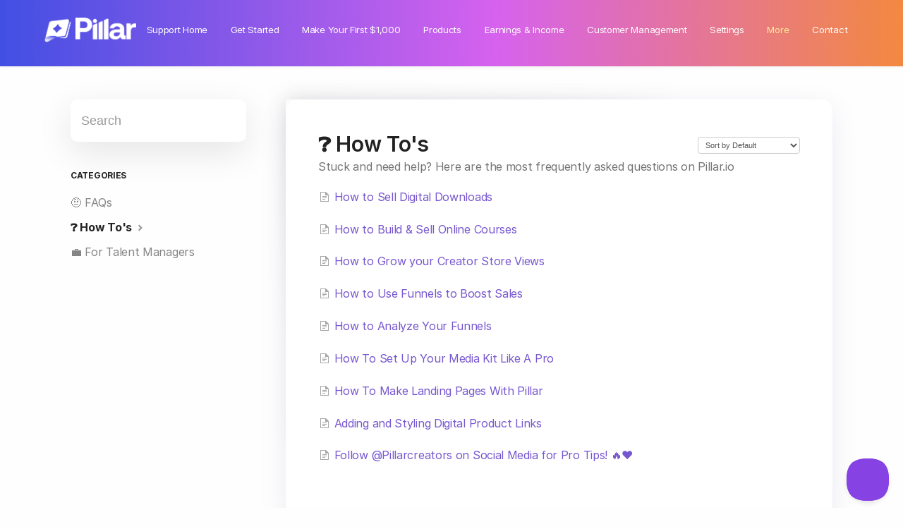

--- FILE ---
content_type: text/html; charset=utf-8
request_url: https://help.pillar.io/category/24-how-tos
body_size: 3797
content:


<!DOCTYPE html>
<html>
    
<head>
    <meta charset="utf-8"/>
    <title>❓ How To&#x27;s - Pillar Support and Help Center</title>
    <meta name="viewport" content="width=device-width, maximum-scale=1"/>
    <meta name="apple-mobile-web-app-capable" content="yes"/>
    <meta name="format-detection" content="telephone=no">
    <meta name="description" content="Stuck and need help? Here are the most frequently asked questions on Pillar.io"/>
    <meta name="author" content="Pillar"/>
    <link rel="canonical" href="https://help.pillar.io/category/24-how-tos"/>
    

    
        <link rel="stylesheet" href="//d3eto7onm69fcz.cloudfront.net/assets/stylesheets/launch-1769417375789.css">
    
    <style>
        body { background: #fefefe; }
        .navbar .navbar-inner { background: #ffffff; }
        .navbar .nav li a, 
        .navbar .icon-private-w  { color: #c0c0c0; }
        .navbar .brand, 
        .navbar .nav li a:hover, 
        .navbar .nav li a:focus, 
        .navbar .nav .active a, 
        .navbar .nav .active a:hover, 
        .navbar .nav .active a:focus  { color: #ffffff; }
        .navbar a:hover .icon-private-w, 
        .navbar a:focus .icon-private-w, 
        .navbar .active a .icon-private-w, 
        .navbar .active a:hover .icon-private-w, 
        .navbar .active a:focus .icon-private-w { color: #ffffff; }
        #serp-dd .result a:hover,
        #serp-dd .result > li.active,
        #fullArticle strong a,
        #fullArticle a strong,
        .collection a,
        .contentWrapper a,
        .most-pop-articles .popArticles a,
        .most-pop-articles .popArticles a:hover span,
        .category-list .category .article-count,
        .category-list .category:hover .article-count { color: #7757cf; }
        #fullArticle, 
        #fullArticle p, 
        #fullArticle ul, 
        #fullArticle ol, 
        #fullArticle li, 
        #fullArticle div, 
        #fullArticle blockquote, 
        #fullArticle dd, 
        #fullArticle table { color:#585858; }
    </style>
    
        <link rel="stylesheet" href="//s3.amazonaws.com/helpscout.net/docs/assets/65d804ba6eede73cccbee580/attachments/674ebed56f4677391001022d/helpscout.css">
    
    <link rel="apple-touch-icon-precomposed" href="//d33v4339jhl8k0.cloudfront.net/docs/assets/65d804ba6eede73cccbee580/images/66a7e78f6eb51e63b8f9dfb7/logo-(5).png">
    <link rel="shortcut icon" type="image/png" href="//d33v4339jhl8k0.cloudfront.net/docs/assets/65d804ba6eede73cccbee580/images/66a7e86067ad674af17cb7c0/55Frame-1000004007.png">
    <!--[if lt IE 9]>
    
        <script src="//d3eto7onm69fcz.cloudfront.net/assets/javascripts/html5shiv.min.js"></script>
    
    <![endif]-->
    
        <script type="application/ld+json">
        {"@context":"https://schema.org","@type":"WebSite","url":"https://help.pillar.io","potentialAction":{"@type":"SearchAction","target":"https://help.pillar.io/search?query={query}","query-input":"required name=query"}}
        </script>
    
        <script type="application/ld+json">
        {"@context":"https://schema.org","@type":"BreadcrumbList","itemListElement":[{"@type":"ListItem","position":1,"name":"Pillar Support and Help Center","item":"https://help.pillar.io"},{"@type":"ListItem","position":2,"name":"More","item":"https://help.pillar.io/collection/1-more"},{"@type":"ListItem","position":3,"name":"❓ How To's","item":"https://help.pillar.io/category/24-how-tos"}]}
        </script>
    
    
        <link rel="stylesheet" href="https://fonts.googleapis.com/css2?family=Sora:wght@300;400;500;600;700;800&display=swap"/>
<link rel="stylesheet" href="https://rsms.me/inter/inter.css" />
    
</head>
    
    <body>
        
<header id="mainNav" class="navbar">
    <div class="navbar-inner">
        <div class="container-fluid">
            <a class="brand" href="https://help.pillar.io">
            
                
                    <img src="//d33v4339jhl8k0.cloudfront.net/docs/assets/65d804ba6eede73cccbee580/images/66f8b34ee6b2356def90a19c/PillarLogoAllWhite.png" alt="Pillar Support and Help Center" width="277" height="75">
                

            
            </a>
            
                <button type="button" class="btn btn-navbar" data-toggle="collapse" data-target=".nav-collapse">
                    <span class="sr-only">Toggle Navigation</span>
                    <span class="icon-bar"></span>
                    <span class="icon-bar"></span>
                    <span class="icon-bar"></span>
                </button>
            
            <div class="nav-collapse collapse">
                <nav role="navigation"><!-- added for accessibility -->
                <ul class="nav">
                    
                        <li id="home"><a href="/">Support Home <b class="caret"></b></a></li>
                    
                    
                        
                            <li  id="get-started"><a href="/collection/71-get-started">Get Started  <b class="caret"></b></a></li>
                        
                            <li  id="make-your-first-1000"><a href="/collection/117-make-your-first-1000">Make Your First $1,000  <b class="caret"></b></a></li>
                        
                            <li  id="products"><a href="/collection/93-products">Products  <b class="caret"></b></a></li>
                        
                            <li  id="earnings-income"><a href="/collection/103-earnings-income">Earnings &amp; Income  <b class="caret"></b></a></li>
                        
                            <li  id="customer-management"><a href="/collection/109-customer-management">Customer Management  <b class="caret"></b></a></li>
                        
                            <li  id="settings"><a href="/collection/114-settings">Settings  <b class="caret"></b></a></li>
                        
                            <li  class="active"  id="more"><a href="/collection/1-more">More  <b class="caret"></b></a></li>
                        
                    
                    
                        <li id="contact"><a href="#" class="contactUs" onclick="window.Beacon('open')">Contact</a></li>
                        <li id="contactMobile"><a href="#" class="contactUs" onclick="window.Beacon('open')">Contact</a></li>
                    
                </ul>
                </nav>
            </div><!--/.nav-collapse -->
        </div><!--/container-->
    </div><!--/navbar-inner-->
</header>
        <section id="contentArea" class="container-fluid">
            <div class="row-fluid">
                <section id="main-content" class="span9">
                    <div class="contentWrapper">
                        
    <hgroup id="categoryHead">
        <h1>❓ How To&#x27;s</h1>
        <p class="descrip">Stuck and need help? Here are the most frequently asked questions on Pillar.io</p>
        <div class="sort">
             

<form action="/category/24-how-tos" method="GET" >
    
                <select name="sort" id="sortBy" title="sort-by" onchange="this.form.submit();" aria-label="Page reloads on selection">
                    
                        <option value="" >Sort by Default</option>
                    
                        <option value="name" >Sort A-Z</option>
                    
                        <option value="popularity" >Sort by Popularity</option>
                    
                        <option value="updatedAt" >Sort by Last Updated</option>
                    
                </select>
            
</form>

        </div>
    </hgroup><!--/categoryHead-->

    
        <ul class="articleList">
            
                <li><a href="/article/30-how-to-sell-digital-products-on-pillar"><i class="icon-article-doc"></i><span>How to Sell Digital Downloads</span></a></li>
            
                <li><a href="/article/39-how-to-build-and-sell-online-courses-with-pillar"><i class="icon-article-doc"></i><span>How to Build &amp; Sell Online Courses</span></a></li>
            
                <li><a href="/article/65-how-to-grow-your-creator-store-views"><i class="icon-article-doc"></i><span>How to Grow your Creator Store Views</span></a></li>
            
                <li><a href="/article/27-how-to-build-funnels"><i class="icon-article-doc"></i><span>How to Use Funnels to Boost Sales</span></a></li>
            
                <li><a href="/article/31-how-to-analyze-your-funnels"><i class="icon-article-doc"></i><span>How to Analyze Your Funnels</span></a></li>
            
                <li><a href="/article/147-how-to-connect-socials-to-your-media-kit"><i class="icon-article-doc"></i><span>How To Set Up Your Media Kit Like A Pro</span></a></li>
            
                <li><a href="/article/221-how-to-make-landing-pages-with-pillar"><i class="icon-article-doc"></i><span>How To Make Landing Pages With Pillar</span></a></li>
            
                <li><a href="/article/35-styling-digital-product-links"><i class="icon-article-doc"></i><span>Adding and Styling Digital Product Links</span></a></li>
            
                <li><a href="/article/224-follow-pillarcreators-on-social-media-for-pro-tips"><i class="icon-article-doc"></i><span>Follow @Pillarcreators on Social Media for Pro Tips! 🔥❤️</span></a></li>
            
        </ul><!--/articleList-->

        
    

                    </div><!--/contentWrapper-->
                    
                </section><!--/content-->
                <aside id="sidebar" class="span3">
                 

<form action="/search" method="GET" id="searchBar" class="sm" autocomplete="off">
    
                    <input type="hidden" name="collectionId" value="65de3a88cbe4ec20ccc9e9f8"/>
                    <input type="text" name="query" title="search-query" class="search-query" placeholder="Search" value="" aria-label="Search" />
                    <button type="submit">
                        <span class="sr-only">Toggle Search</span>
                        <i class="icon-search"></i>
                    </button>
                    <div id="serp-dd" style="display: none;" class="sb">
                        <ul class="result">
                        </ul>
                    </div>
                
</form>

                
                    <h3>Categories</h3>
                    <ul class="nav nav-list">
                    
                        
                            <li ><a href="/category/5-faqs">🤨 FAQs  <i class="icon-arrow"></i></a></li>
                        
                    
                        
                            <li  class="active" ><a href="/category/24-how-tos">❓ How To&#x27;s  <i class="icon-arrow"></i></a></li>
                        
                    
                        
                            <li ><a href="/category/21-for-talent-managers">💼 For Talent Managers  <i class="icon-arrow"></i></a></li>
                        
                    
                    </ul>
                
                </aside><!--/span-->
            </div><!--/row-->
            <div id="noResults" style="display:none;">No results found</div>
            <footer>
                

<p>&copy;
    
        <a href="https://help.pillar.io">Pillar</a>
    
    2026. <span>Powered by <a rel="nofollow noopener noreferrer" href="https://www.helpscout.com/docs-refer/?co=Pillar&utm_source=docs&utm_medium=footerlink&utm_campaign=Docs+Branding" target="_blank">Help Scout</a></span>
    
        
    
</p>

            </footer>
        </section><!--/.fluid-container-->
        
            

<script id="beaconLoader" type="text/javascript">!function(e,t,n){function a(){var e=t.getElementsByTagName("script")[0],n=t.createElement("script");n.type="text/javascript",n.async=!0,n.src="https://beacon-v2.helpscout.net",e.parentNode.insertBefore(n,e)}if(e.Beacon=n=function(t,n,a){e.Beacon.readyQueue.push({method:t,options:n,data:a})},n.readyQueue=[],"complete"===t.readyState)return a();e.attachEvent?e.attachEvent("onload",a):e.addEventListener("load",a,!1)}(window,document,window.Beacon||function(){});</script>
<script type="text/javascript">window.Beacon('init', '61c91b12-7ac7-46c6-93f4-0e08e0c07830')</script>

<script type="text/javascript">
    function hashChanged() {
        var hash = window.location.hash.substring(1); 
        if (hash === 'contact') {
            window.Beacon('open')
        }
    }

    if (window.location.hash) {
        hashChanged()
    }

    window.onhashchange = function () {
        hashChanged()
    }

    window.addEventListener('hashchange', hashChanged, false);

</script>

        
        
    <script src="//d3eto7onm69fcz.cloudfront.net/assets/javascripts/app4.min.js"></script>

<script>
// keep iOS links from opening safari
if(("standalone" in window.navigator) && window.navigator.standalone){
// If you want to prevent remote links in standalone web apps opening Mobile Safari, change 'remotes' to true
var noddy, remotes = false;
document.addEventListener('click', function(event) {
noddy = event.target;
while(noddy.nodeName !== "A" && noddy.nodeName !== "HTML") {
noddy = noddy.parentNode;
}

if('href' in noddy && noddy.href.indexOf('http') !== -1 && (noddy.href.indexOf(document.location.host) !== -1 || remotes)){
event.preventDefault();
document.location.href = noddy.href;
}

},false);
}
</script>
        
    </body>
</html>

--- FILE ---
content_type: text/css
request_url: https://s3.amazonaws.com/helpscout.net/docs/assets/65d804ba6eede73cccbee580/attachments/674ebed56f4677391001022d/helpscout.css
body_size: 8461
content:
body {
  font-family: "Inter", sans-serif;
  color: #131f60;
  letter-spacing: -0.3px;
}

h1,
h2 {
  font-family: "Inter", "Plus Jakarta Sans", sans-serif;
  font-weight: 600 !important;
}

h2 {
  font-weight: 800 !important;
  padding-bottom: 30px;
  padding-top: 10px;
}

.navbar-inner .nav a {
  color: white !important;
}

.navbar-inner .nav .active a {
  color: #f9ec9b !important;
}

.navbar-inner .nav .active a .caret {
  display: none !important;
}

.popArticles {
  width: 100%;
}

.most-pop-articles {
  max-width: 1000px;
  width: 100%;
  margin: auto;
}

.container-fluid {
  max-width: 1080px;
  /* justify-content: center !important; */
  margin-top: 15px;
  /* gap: 30px; */
}

.navbar-inner .container-fluid {
  position: relative;
  display: flex;
  align-items: center;
  padding: 0;
  padding-bottom: 25px !important;
  max-width: unset !important;
  justify-content: center;
}

.nav {
  position: static !important;
}

a.contactUs {
  /* color: white !important; */
  font-weight: 400;
  letter-spacing: 0.1px;
  font-family: "Inter", sans-serif;
  border-radius: 10px;
  /* display: inline !important; */
  right: 0;
  bottom: 20px;
  transition: all 0.2s ease;
}

a.contactUs:hover {
  opacity: 0.8;
}

#docsSearch {
  padding: 50px;
  background: linear-gradient(
    270deg,
    #f38940 0%,
    #d662ee 45%,
    #424fe3 100%
  ) !important;
}

#docsSearch h1 {
  font-weight: 900 !important;
  margin-bottom: 30px;
  color: white;
  font-size: 44px !important;
  letter-spacing: -1.1px !important;
}

.brand {
  /* padding-top: 25px !important; */
  padding: 0 !important;
}

.brand img {
  height: 35px;
  /* transform: translateY(5px); */
  width: auto;
}

a {
  text-decoration: none !important;
}

a span {
  text-decoration: none !important;
}

.popArticles {
  gap: 30px;
}

.popArticles li {
  border-radius: 10px;
  padding: 60px 0 60px 0 !important;
  background: white;
  margin-bottom: 30px !important;
  transition: all 200ms ease;
  cursor: pointer;
  transform: translateY(0px);
  box-shadow: 0 10px 20px rgba(0, 0, 0, 0.06);
  flex-grow: 1;
  height: fit-content;
  text-align: center !important;
}

.popArticles li a {
  padding: 0 !important;
}

.popArticles li span {
  font-weight: 500;
  font-size: 16px;
  line-height: 140%;
  color: #0e1437 !important;
  padding: 0;
  transition: 0.2s ease !important;
  letter-spacing: -0.2px;
}

.popArticles li:hover span {
  color: #4624d6 !important;
}

.popArticles li:hover {
  transform: translateY(-10px);
  box-shadow: 0 20px 30px rgba(0, 0, 0, 0.08);
}

.popArticles li i {
  font-size: 18px !important;
  display: none;
}

.popArticles li a span {
  color: black;
  transition: all 200ms ease;
}

.popArticles li a:hover {
  text-decoration: none !important;
  color: red;
}

.navbar .navbar-inner {
  background: linear-gradient(
    270deg,
    #f38940 0%,
    #d662ee 45%,
    #424fe3 100%
  ) !important;
}
#mainNav {
  background: white;
}

#searchBar .search-query {
  background: #fff;
  border-color: transparent;
  box-shadow: none;
  color: #131f60;
  font-size: 18px;
  box-shadow: 0 40px 50px rgba(0, 0, 0, 0.05);
  border-radius: 10px;
  padding: 30px 15px;
  font-weight: 400;
}

#searchBar {
  margin-top: 15px;
  display: flex;
  justify-content: center;
  align-items: center;
}

#searchBar button {
  background: #4624d6;
  border-color: transparent;
  color: #fff;
  transition: all 200ms ease;
  font-size: 16px;
  border-radius: 8px;
  padding: 15px 20px;
  display: flex;
  justify-content: center;
  align-items: center;
  font-family: "Inter", sans-serif;
  font-weight: 500;
  position: static;
  margin-left: -63px;
}

#searchBar button span {
  display: none;
}

#searchBar button .icon-search {
  display: inline;
  color: white;
}

#searchBar button:hover {
  background: #5200ff;
  border-color: transparent;
  color: white;
}

.category-list {
  display: flex;
  flex-wrap: wrap;
  justify-content: center !important;
  gap: 10px;
  background: linear-gradient(
    270deg,
    #ffe5af 0%,
    #f2b2ff 45%,
    #b6bcff 100%
  ) !important;
  background-image: linear-gradient(
    to top right,
    #e1deff,
    rgba(255, 255, 255, 0),
    rgba(255, 255, 255, 0)
  );
  padding: 20px 20px 0;
  border-radius: 10px;
}

.category {
  border: none !important;
  border-radius: 10px;
  background: white;
  box-shadow: 0 10px 20px rgba(0, 0, 0, 0.06);
  padding: 60px 0 60px 0 !important;
  flex-grow: 1;
  height: fit-content;
  transition: 0.2s ease !important;
  transform: translateY(0px);
}

.category:hover {
  background: white !important;
  transform: translateY(-10px);
  box-shadow: 0 20px 30px rgba(0, 0, 0, 0.08);
}

.category h3 {
  font-family: "Inter", sans-serif;
  width: 80%;
  margin: auto;
  font-weight: 600;
  letter-spacing: -0.2px;
  font-size: 16px;
  font-weight: 700;
  margin-bottom: 10px;
  color: #0e1437;
  text-align: center;
}

.category p {
  font-size: 13px;
  letter-spacing: -0.2px;
  font-weight: 300;
  color: black;
  width: 80%;
  margin: auto;
  text-align: center;
  opacity: 1 !important;
}

.contentWrapper {
  border-radius: 15px !important;
  border: none !important;
  overflow: hidden !important;
  box-shadow: 0 10px 40px rgba(0, 16, 109, 0.08),
    inset 0 -5px 10px rgba(0, 0, 0, 0.02);
}

.contentWrapper p {
  font-size: 16px !important;
}

.row-fluid a {
  font-size: 16px !important;
  font-weight: 400;
}

.search-query {
  background: #fff;
  border-color: transparent;
  box-shadow: none;
  color: #131f60;
  font-size: 18px !important;
  box-shadow: 0 15px 50px rgba(0, 0, 0, 0.1) !important;
  border-radius: 10px !important;
  padding: 30px 15px;
  font-weight: 400;
  border: none !important;
}

#fullArticle .admin-edit {
  background: #4624d6;
  color: white !important;
  padding: 15px 25px;
  text-shadow: none;
  border-radius: 40px;
  border: none;
  margin-top: 20px;
  margin-bottom: 40px !important;
  transition: all 200ms ease;
}

#fullArticle .admin-edit:hover {
  background: #5200ff;
  transition: all 200ms ease;
}

@media screen and (max-width: 800px) {
  .most-pop-articles {
    max-width: 100%;
  }
  .navbar-inner .container-fluid {
    justify-content: unset;
  }

  .popArticles {
    gap: 10px !important;
    display: block !important;
    display: flex !important;
    flex-direction: column !important;
  }

  .popArticles li {
    width: 82% !important;
    padding: 20px;
    margin-bottom: 15px !important;
  }

  .popArticles li span {
    font-size: 16px;
  }

  #docsSearch {
    padding: 20px 20px 40px 20px;
  }

  #searchBar {
    width: 100% !important;
    padding: 0;
  }

  .navbar .btn-navbar {
    display: block;
    margin-top: 5px !important;
  }

  .navbar .nav .caret {
    display: none !important;
  }

  .navbar .btn-navbar .icon-bar {
    background: white !important;
  }

  .nav-collapse {
    display: block !important;
    /* overflow: visible !important; */
    /* height: 20px !important; */
    position: absolute !important;
    background-color: unset;
    top: 44px;
    width: 100%;
    z-index: 999;
    box-shadow: 1px 1px 8px #0000001a;
    border-radius: 8px;
  }

  .nav-collapse .nav a {
    color: #342d89 !important;
  }

  .nav-collapse .nav .active a {
    color: #72726f !important;
  }

  nav {
    position: static !important;
    background-color: #ffffff !important;
    backdrop-filter: blur(4px) !important;
  }

  #contactMobile {
    background-color: blue !important;
  }

  a.contactUs {
    background-color: red !important;
    color: white !important;
    font-weight: 400;
    letter-spacing: 0.1px;
    font-family: "Inter", sans-serif;
    border-radius: 10px;
    display: block !important;
    width: 100vw;
    left: 0;
    top: 50px;
    display: none !important;
  }

  a.contactUs:hover {
    opacity: 0.8;
  }
}

@media screen and (max-width: 480px) {
  #searchBar button {
    margin-left: -46px;
  }
  .collection-category section {
    padding-bottom: 20px !important;
  }
  .category {
    margin-bottom: 10px !important;
  }
}
